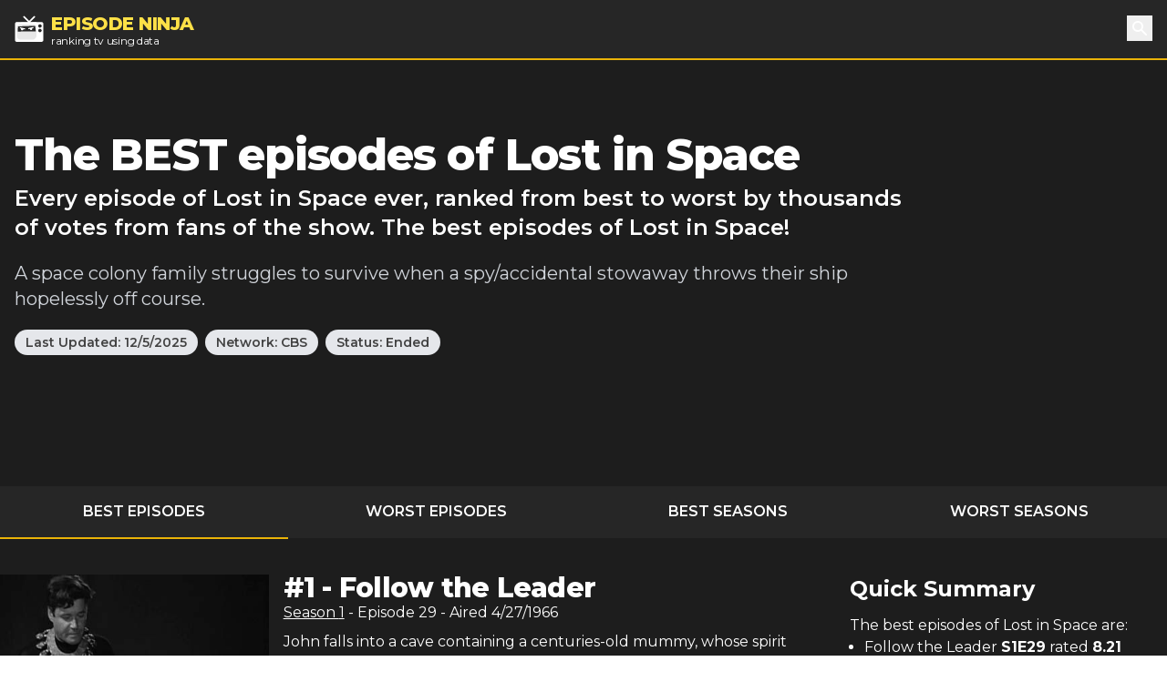

--- FILE ---
content_type: text/html; charset=utf-8
request_url: https://episode.ninja/series/lost-in-space
body_size: 11159
content:
<!DOCTYPE html><html lang="en"><head><title>The BEST episodes of Lost in Space | Episode Ninja</title><meta charSet="utf-8"/><meta name="viewport" content="initial-scale=1.0, width=device-width"/><meta name="description" content="Every episode of Lost in Space ever, ranked from best to worst by thousands of votes from fans of the show. The best episodes of Lost in Space!"/><meta name="og:title" content="The BEST episodes of Lost in Space"/><meta name="og:description" content="Every episode of Lost in Space ever, ranked from best to worst by thousands of votes from fans of the show. The best episodes of Lost in Space!"/><meta name="twitter:title" content="The BEST episodes of Lost in Space"/><meta name="twitter:site" content="@theepisodeninja"/><meta name="og:image" content="https://episode.ninja/api/og?title=The%20BEST%20episodes%20of%20Lost%20in%20Space"/><meta name="twitter:image" content=""/><meta name="twitter:card" content="summary_large_image"/><meta name="fo-verify" content="5dd3759a-536e-43d2-8ca1-0bfeee0cf2ad"/><link rel="preload" href="https://cdn.episode.ninja/file/episodeninja/103384.jpg" as="image" fetchpriority="high"/><meta name="next-head-count" content="13"/><script async="" src="https://www.googletagmanager.com/gtag/js?id=G-104SP4S1KF"></script><script>
            window.dataLayer = window.dataLayer || [];
            function gtag(){dataLayer.push(arguments);}
            gtag('js', new Date());
            gtag('config', 'G-104SP4S1KF', {
              page_path: window.location.pathname,
            });
          </script><link rel="preload" href="/_next/static/media/904be59b21bd51cb-s.p.woff2" as="font" type="font/woff2" crossorigin="anonymous" data-next-font="size-adjust"/><link rel="preload" href="/_next/static/css/418f17e018a3aa2c.css" as="style"/><link rel="stylesheet" href="/_next/static/css/418f17e018a3aa2c.css" data-n-g=""/><noscript data-n-css=""></noscript><script defer="" nomodule="" src="/_next/static/chunks/polyfills-42372ed130431b0a.js"></script><script src="/_next/static/chunks/webpack-0394cfaff2b5e9ba.js" defer=""></script><script src="/_next/static/chunks/framework-da2dd65caaea2677.js" defer=""></script><script src="/_next/static/chunks/main-d94dbc1d0f6a7c8a.js" defer=""></script><script src="/_next/static/chunks/pages/_app-e4121494dd5b9ccc.js" defer=""></script><script src="/_next/static/chunks/17-730d0faca4e34a0b.js" defer=""></script><script src="/_next/static/chunks/675-a017e9e2fa25fd0e.js" defer=""></script><script src="/_next/static/chunks/161-ecb69d555b493f1b.js" defer=""></script><script src="/_next/static/chunks/439-5eea4cf54a4c0d7d.js" defer=""></script><script src="/_next/static/chunks/pages/series/%5B...slug%5D-eb90bf0350c55863.js" defer=""></script><script src="/_next/static/SyKuHPH-iDTtSGltLaoZc/_buildManifest.js" defer=""></script><script src="/_next/static/SyKuHPH-iDTtSGltLaoZc/_ssgManifest.js" defer=""></script></head><body><div id="__next"><main class="__className_069ab3"><div class="bg-gray-800"><header><nav class="bg-gray-800 border-b-2 border-yellow-500"><div class="container px-4 mx-auto"><div class="flex items-center justify-between h-16"><div class="flex items-center"><a class="flex items-center flex-shrink-0 text-white mr-6" href="/"><img class="fill-current h-8 w-8 mr-2" src="/logo.svg" alt="Episode Ninja" width="32" height="32"/><div><div class="font-extrabold uppercase text-xl tracking-tight leading-tight text-yellow-300">Episode Ninja</div><small class="tracking-tight leading-none block text-xs">ranking tv using data</small></div></a></div><div class="relative"><button class="text-base text-white font-medium focus:outline-none p-1" id="headlessui-popover-button-undefined" type="button" aria-expanded="false"><svg xmlns="http://www.w3.org/2000/svg" viewBox="0 0 20 20" fill="currentColor" aria-hidden="true" class="h-5 w-5"><path fill-rule="evenodd" d="M8 4a4 4 0 100 8 4 4 0 000-8zM2 8a6 6 0 1110.89 3.476l4.817 4.817a1 1 0 01-1.414 1.414l-4.816-4.816A6 6 0 012 8z" clip-rule="evenodd"></path></svg><span class="sr-only">Search</span></button></div></div></div></nav></header><div class="relative bg-gray-900"><div class="max-w-screen-2xl mx-auto"><div class="relative z-10 pt-4 bg-gray-900 sm:pt-12 lg:w-full lg:pt-20 lg:pr-4"><div class="mx-auto max-w-screen-xl px-4 sm:text-center lg:text-left flex flex-col md:flex-row md:space-x-4"><div class=""><h1 class="text-2xl tracking-tight leading-6 md:leading-8 sm:leading-none font-extrabold sm:text-3xl md:text-4xl lg:text-5xl text-white mb-2">The BEST episodes of Lost in Space</h1><h2 class="text-md sm:text-lg md:text-xl lg:text-2xl leading-tight text-white font-semibold">Every episode of Lost in Space ever, ranked from best to worst by thousands of votes from fans of the show. The best episodes of Lost in Space!</h2><p class="my-3 leading-tight text-sm sm:text-base text-gray-300 sm:my-5 sm:text-lg sm:mx-auto md:text-xl lg:mx-0">A space colony family struggles to survive when a spy/accidental stowaway throws their ship hopelessly off course.</p><div class="mb-4"><span class="inline-block bg-gray-200 rounded-full px-3 py-1 text-xs md:text-sm font-semibold text-gray-700 mr-2 mb-2 md:mb-0">Last Updated:<!-- --> <!-- -->12/5/2025</span><a class="inline-block bg-gray-200 rounded-full px-3 py-1 text-xs md:text-sm font-semibold text-gray-700 mr-2" href="/networks/cbs">Network: <!-- -->CBS</a><span class="inline-block bg-gray-200 rounded-full px-3 py-1 text-xs md:text-sm font-semibold text-gray-700 mr-2 mb-2 md:mb-0">Status: <!-- -->Ended</span></div></div><div class="md:w-4/12 md:h-64"><div id="nitro-content-1-mobile" class="mobile-ad md:hidden"></div><div id="nitro-content-1" class="hidden md:block"></div></div></div><div class="container mx-auto h-20 md:h-32"></div></div></div></div><div class="bg-gray-800"><div class="container mx-auto"><ul class="flex text-center uppercase text-white font-semibold text-xs md:text-base"><li class="flex-1 -mb-px mr-1"><a class="block p-2 md:p-4 border-yellow-500 border-b-2" href="/series/lost-in-space">Best Episodes</a></li><li class="flex-1 -mb-px mr-1"><a class="block p-2 md:p-4 border-yellow-500 " href="/series/lost-in-space/worst-episodes">Worst Episodes</a></li><li class="flex-1 mr-1"><a class="block p-2 md:p-4 border-yellow-500 " href="/series/lost-in-space/best-seasons">Best Seasons</a></li><li class="flex-1 -mb-px mr-1"><a class="block p-2 md:p-4 border-yellow-500 " href="/series/lost-in-space/worst-seasons">Worst Seasons</a></li></ul></div></div><div class="bg-gray-900"><div class="container mx-auto pt-4 sm:pt-10"><div class="flex flex-wrap"><div class="w-full lg:flex-1"><div><div class="text-white mb-10 flex flex-wrap sm:-mx-2"><div class="w-full sm:w-1/2 md:w-1/3 sm:px-2"><div class="image-wrapper border-b-2 border-yellow-500 bg-gray-800"><img alt="Follow the Leader" fetchpriority="high" width="400" height="225" decoding="async" data-nimg="1" style="color:transparent;width:100%;height:auto" src="https://cdn.episode.ninja/file/episodeninja/103384.jpg"/></div><div class="bg-gray-800 px-4 md:px-2 py-2 mb-4 md:mb-0 text-lg font-bold leading-none flex content-between"><img src="/star.svg" alt="star" width="18" height="18" class="mr-1"/><div class="pr-2 mr-2 border-r">8.21</div><div class="flex-1">47<!-- --> votes</div><div class="-mr-2" style="display:flex"><button class="-my-2 px-2 bg-gray-200 text-gray-700 font-bold text-sm">Rate Now</button></div></div></div><div class="w-full sm:w-1/2 md:w-2/3 px-6 md:px-2"><h2 class="text-2xl tracking-tight leading-8 sm:leading-none font-extrabold sm:text-3xl mb-0">#<!-- -->1<!-- --> - <!-- -->Follow the Leader</h2><h3 class="text-md mb-2"><a class="underline" href="/series/lost-in-space/season-1">Season <!-- -->1</a> <!-- -->- Episode <!-- -->29<!-- --> - Aired<!-- --> <!-- -->4/27/1966</h3><p class="mb-8">John falls into a cave containing a centuries-old mummy, whose spirit possesses John’s body.</p><div class="mb-1">Directors:<!-- --> <a class="underline" href="/director/don-richardson">Don Richardson</a></div><div class="mb-1">Writer:<!-- --> <a class="underline" href="/writer/barney-slater">Barney Slater</a></div><span class="text-lg font-bold mr-2">Watch Now:</span><a href="https://www.amazon.com/dp/B002PYOLFY?tag=episodeninja-20&amp;linkCode=osi&amp;th=1&amp;psc=1" rel="noopener" class="text-black font-bold py-1 px-3 mr-2 rounded" style="background-color:#ff9900">Amazon</a></div></div></div><div><div class="text-white mb-10 flex flex-wrap sm:-mx-2"><div class="w-full sm:w-1/2 md:w-1/3 sm:px-2"><div class="image-wrapper border-b-2 border-yellow-500 bg-gray-800"><img alt="The Anti-Matter Man" loading="lazy" width="400" height="225" decoding="async" data-nimg="1" style="color:transparent;width:100%;height:auto" src="https://cdn.episode.ninja/file/episodeninja/103429.jpg"/></div><div class="bg-gray-800 px-4 md:px-2 py-2 mb-4 md:mb-0 text-lg font-bold leading-none flex content-between"><img src="/star.svg" alt="star" width="18" height="18" class="mr-1"/><div class="pr-2 mr-2 border-r">8.08</div><div class="flex-1">25<!-- --> votes</div><div class="-mr-2" style="display:flex"><button class="-my-2 px-2 bg-gray-200 text-gray-700 font-bold text-sm">Rate Now</button></div></div></div><div class="w-full sm:w-1/2 md:w-2/3 px-6 md:px-2"><h2 class="text-2xl tracking-tight leading-8 sm:leading-none font-extrabold sm:text-3xl mb-0">#<!-- -->2<!-- --> - <!-- -->The Anti-Matter Man</h2><h3 class="text-md mb-2"><a class="underline" href="/series/lost-in-space/season-3">Season <!-- -->3</a> <!-- -->- Episode <!-- -->15<!-- --> - Aired<!-- --> <!-- -->12/27/1967</h3><p class="mb-8">Will and the robot try to rescue the kidnapped Prof. Robinson in a macabre world of orange grass, polka-dotted leaves, and animated rocks.</p><div class="mb-1">Directors:<!-- --> <a class="underline" href="/director/sutton-roley">Sutton Roley</a></div><div class="mb-1">Writer:<!-- --> <a class="underline" href="/writer/barney-slater">Barney Slater</a>, <a class="underline" href="/writer/robert-hamner">Robert Hamner</a></div><span class="text-lg font-bold mr-2">Watch Now:</span><a href="https://www.amazon.com/dp/B002PYOLFY?tag=episodeninja-20&amp;linkCode=osi&amp;th=1&amp;psc=1" rel="noopener" class="text-black font-bold py-1 px-3 mr-2 rounded" style="background-color:#ff9900">Amazon</a></div></div></div><div><div class="text-white mb-10 flex flex-wrap sm:-mx-2"><div class="w-full sm:w-1/2 md:w-1/3 sm:px-2"><div class="image-wrapper border-b-2 border-yellow-500 bg-gray-800"><img alt="Wish Upon a Star" loading="lazy" width="400" height="225" decoding="async" data-nimg="1" style="color:transparent;width:100%;height:auto" src="https://cdn.episode.ninja/file/episodeninja/103366.jpg"/></div><div class="bg-gray-800 px-4 md:px-2 py-2 mb-4 md:mb-0 text-lg font-bold leading-none flex content-between"><img src="/star.svg" alt="star" width="18" height="18" class="mr-1"/><div class="pr-2 mr-2 border-r">8.00</div><div class="flex-1">68<!-- --> votes</div><div class="-mr-2" style="display:flex"><button class="-my-2 px-2 bg-gray-200 text-gray-700 font-bold text-sm">Rate Now</button></div></div></div><div class="w-full sm:w-1/2 md:w-2/3 px-6 md:px-2"><h2 class="text-2xl tracking-tight leading-8 sm:leading-none font-extrabold sm:text-3xl mb-0">#<!-- -->3<!-- --> - <!-- -->Wish Upon a Star</h2><h3 class="text-md mb-2"><a class="underline" href="/series/lost-in-space/season-1">Season <!-- -->1</a> <!-- -->- Episode <!-- -->11<!-- --> - Aired<!-- --> <!-- -->11/24/1965</h3><p class="mb-8">Will and Dr. Smith discover a device that transforms wishes into realities.</p><div class="mb-1">Directors:<!-- --> <a class="underline" href="/director/sutton-roley">Sutton Roley</a></div><div class="mb-1">Writer:<!-- --> <a class="underline" href="/writer/barney-slater">Barney Slater</a></div><span class="text-lg font-bold mr-2">Watch Now:</span><a href="https://www.amazon.com/dp/B002PYOLFY?tag=episodeninja-20&amp;linkCode=osi&amp;th=1&amp;psc=1" rel="noopener" class="text-black font-bold py-1 px-3 mr-2 rounded" style="background-color:#ff9900">Amazon</a></div></div></div><div><div class="text-white mb-10 flex flex-wrap sm:-mx-2"><div class="w-full sm:w-1/2 md:w-1/3 sm:px-2"><div class="image-wrapper border-b-2 border-yellow-500 bg-gray-800"><img alt="War of the Robots" loading="lazy" width="400" height="225" decoding="async" data-nimg="1" style="color:transparent;width:100%;height:auto" src="https://cdn.episode.ninja/file/episodeninja/103375.jpg"/></div><div class="bg-gray-800 px-4 md:px-2 py-2 mb-4 md:mb-0 text-lg font-bold leading-none flex content-between"><img src="/star.svg" alt="star" width="18" height="18" class="mr-1"/><div class="pr-2 mr-2 border-r">7.96</div><div class="flex-1">56<!-- --> votes</div><div class="-mr-2" style="display:flex"><button class="-my-2 px-2 bg-gray-200 text-gray-700 font-bold text-sm">Rate Now</button></div></div></div><div class="w-full sm:w-1/2 md:w-2/3 px-6 md:px-2"><h2 class="text-2xl tracking-tight leading-8 sm:leading-none font-extrabold sm:text-3xl mb-0">#<!-- -->4<!-- --> - <!-- -->War of the Robots</h2><h3 class="text-md mb-2"><a class="underline" href="/series/lost-in-space/season-1">Season <!-- -->1</a> <!-- -->- Episode <!-- -->20<!-- --> - Aired<!-- --> <!-- -->2/9/1966</h3><p class="mb-8">Will finds a rusted, more capable robot, but the Robinsons’ own robot warns him against rebuilding the device.</p><div class="mb-1">Directors:<!-- --> <a class="underline" href="/director/sobey-martin">Sobey Martin</a></div><div class="mb-1">Writer:<!-- --> <a class="underline" href="/writer/barney-slater">Barney Slater</a></div><span class="text-lg font-bold mr-2">Watch Now:</span><a href="https://www.amazon.com/dp/B002PYOLFY?tag=episodeninja-20&amp;linkCode=osi&amp;th=1&amp;psc=1" rel="noopener" class="text-black font-bold py-1 px-3 mr-2 rounded" style="background-color:#ff9900">Amazon</a></div></div><div class="pt-8 mb-12"><div id="nitro-content-2-mobile" class="mobile-ad md:hidden"></div><div id="nitro-content-2" class="hidden md:block"></div></div></div><div><div class="text-white mb-10 flex flex-wrap sm:-mx-2"><div class="w-full sm:w-1/2 md:w-1/3 sm:px-2"><div class="image-wrapper border-b-2 border-yellow-500 bg-gray-800"><img alt="The Challenge" loading="lazy" width="400" height="225" decoding="async" data-nimg="1" style="color:transparent;width:100%;height:auto" src="https://cdn.episode.ninja/file/episodeninja/103377.jpg"/></div><div class="bg-gray-800 px-4 md:px-2 py-2 mb-4 md:mb-0 text-lg font-bold leading-none flex content-between"><img src="/star.svg" alt="star" width="18" height="18" class="mr-1"/><div class="pr-2 mr-2 border-r">7.88</div><div class="flex-1">40<!-- --> votes</div><div class="-mr-2" style="display:flex"><button class="-my-2 px-2 bg-gray-200 text-gray-700 font-bold text-sm">Rate Now</button></div></div></div><div class="w-full sm:w-1/2 md:w-2/3 px-6 md:px-2"><h2 class="text-2xl tracking-tight leading-8 sm:leading-none font-extrabold sm:text-3xl mb-0">#<!-- -->5<!-- --> - <!-- -->The Challenge</h2><h3 class="text-md mb-2"><a class="underline" href="/series/lost-in-space/season-1">Season <!-- -->1</a> <!-- -->- Episode <!-- -->22<!-- --> - Aired<!-- --> <!-- -->3/2/1966</h3><p class="mb-8">The Robinsons encounter a militant boy who is determined to prove his superiority over the earthlings.</p><div class="mb-1">Directors:<!-- --> <a class="underline" href="/director/don-richardson">Don Richardson</a></div><div class="mb-1">Writer:<!-- --> <a class="underline" href="/writer/barney-slater">Barney Slater</a></div><span class="text-lg font-bold mr-2">Watch Now:</span><a href="https://www.amazon.com/dp/B002PYOLFY?tag=episodeninja-20&amp;linkCode=osi&amp;th=1&amp;psc=1" rel="noopener" class="text-black font-bold py-1 px-3 mr-2 rounded" style="background-color:#ff9900">Amazon</a></div></div></div><div><div class="text-white mb-10 flex flex-wrap sm:-mx-2"><div class="w-full sm:w-1/2 md:w-1/3 sm:px-2"><div class="image-wrapper border-b-2 border-yellow-500 bg-gray-800"><img alt="Return from Outer Space" loading="lazy" width="400" height="225" decoding="async" data-nimg="1" style="color:transparent;width:100%;height:auto" src="https://cdn.episode.ninja/file/episodeninja/103370.jpg"/></div><div class="bg-gray-800 px-4 md:px-2 py-2 mb-4 md:mb-0 text-lg font-bold leading-none flex content-between"><img src="/star.svg" alt="star" width="18" height="18" class="mr-1"/><div class="pr-2 mr-2 border-r">7.80</div><div class="flex-1">91<!-- --> votes</div><div class="-mr-2" style="display:flex"><button class="-my-2 px-2 bg-gray-200 text-gray-700 font-bold text-sm">Rate Now</button></div></div></div><div class="w-full sm:w-1/2 md:w-2/3 px-6 md:px-2"><h2 class="text-2xl tracking-tight leading-8 sm:leading-none font-extrabold sm:text-3xl mb-0">#<!-- -->6<!-- --> - <!-- -->Return from Outer Space</h2><h3 class="text-md mb-2"><a class="underline" href="/series/lost-in-space/season-1">Season <!-- -->1</a> <!-- -->- Episode <!-- -->15<!-- --> - Aired<!-- --> <!-- -->12/29/1965</h3><p class="mb-8">Will disobeys John’s orders to stay away from the matter-transfer unit and is transported back to Earth.</p><div class="mb-1">Directors:<!-- --> <a class="underline" href="/director/nathan-juran">Nathan Juran</a></div><div class="mb-1">Writer:<!-- --> <a class="underline" href="/writer/peter-packer">Peter Packer</a></div><span class="text-lg font-bold mr-2">Watch Now:</span><a href="https://www.amazon.com/dp/B002PYOLFY?tag=episodeninja-20&amp;linkCode=osi&amp;th=1&amp;psc=1" rel="noopener" class="text-black font-bold py-1 px-3 mr-2 rounded" style="background-color:#ff9900">Amazon</a></div></div></div><div><div class="text-white mb-10 flex flex-wrap sm:-mx-2"><div class="w-full sm:w-1/2 md:w-1/3 sm:px-2"><div class="image-wrapper border-b-2 border-yellow-500 bg-gray-800"><img alt="The Keeper (1)" loading="lazy" width="400" height="225" decoding="async" data-nimg="1" style="color:transparent;width:100%;height:auto" src="https://cdn.episode.ninja/file/episodeninja/103371.jpg"/></div><div class="bg-gray-800 px-4 md:px-2 py-2 mb-4 md:mb-0 text-lg font-bold leading-none flex content-between"><img src="/star.svg" alt="star" width="18" height="18" class="mr-1"/><div class="pr-2 mr-2 border-r">7.78</div><div class="flex-1">58<!-- --> votes</div><div class="-mr-2" style="display:flex"><button class="-my-2 px-2 bg-gray-200 text-gray-700 font-bold text-sm">Rate Now</button></div></div></div><div class="w-full sm:w-1/2 md:w-2/3 px-6 md:px-2"><h2 class="text-2xl tracking-tight leading-8 sm:leading-none font-extrabold sm:text-3xl mb-0">#<!-- -->7<!-- --> - <!-- -->The Keeper (1)</h2><h3 class="text-md mb-2"><a class="underline" href="/series/lost-in-space/season-1">Season <!-- -->1</a> <!-- -->- Episode <!-- -->16<!-- --> - Aired<!-- --> <!-- -->1/12/1966</h3><p class="mb-8">The castaways’ planet is visited by a being traveling the universe to collect creatures—two of every kind.</p><div class="mb-1">Directors:<!-- --> <a class="underline" href="/director/harry-harris">Harry Harris</a></div><div class="mb-1">Writer:<!-- --> <a class="underline" href="/writer/barney-slater">Barney Slater</a></div><span class="text-lg font-bold mr-2">Watch Now:</span><a href="https://www.amazon.com/dp/B002PYOLFY?tag=episodeninja-20&amp;linkCode=osi&amp;th=1&amp;psc=1" rel="noopener" class="text-black font-bold py-1 px-3 mr-2 rounded" style="background-color:#ff9900">Amazon</a></div></div></div><div><div class="text-white mb-10 flex flex-wrap sm:-mx-2"><div class="w-full sm:w-1/2 md:w-1/3 sm:px-2"><div class="image-wrapper border-b-2 border-yellow-500 bg-gray-800"><img alt="The Sky is Falling" loading="lazy" width="400" height="225" decoding="async" data-nimg="1" style="color:transparent;width:100%;height:auto" src="https://cdn.episode.ninja/file/episodeninja/103365.jpg"/></div><div class="bg-gray-800 px-4 md:px-2 py-2 mb-4 md:mb-0 text-lg font-bold leading-none flex content-between"><img src="/star.svg" alt="star" width="18" height="18" class="mr-1"/><div class="pr-2 mr-2 border-r">7.77</div><div class="flex-1">84<!-- --> votes</div><div class="-mr-2" style="display:flex"><button class="-my-2 px-2 bg-gray-200 text-gray-700 font-bold text-sm">Rate Now</button></div></div></div><div class="w-full sm:w-1/2 md:w-2/3 px-6 md:px-2"><h2 class="text-2xl tracking-tight leading-8 sm:leading-none font-extrabold sm:text-3xl mb-0">#<!-- -->8<!-- --> - <!-- -->The Sky is Falling</h2><h3 class="text-md mb-2"><a class="underline" href="/series/lost-in-space/season-1">Season <!-- -->1</a> <!-- -->- Episode <!-- -->10<!-- --> - Aired<!-- --> <!-- -->11/17/1965</h3><p class="mb-8">The Robinsons encounter a family of crablike visitors who are far from friendly.</p><div class="mb-1">Directors:<!-- --> <a class="underline" href="/director/sutton-roley">Sutton Roley</a></div><div class="mb-1">Writer:<!-- --> <a class="underline" href="/writer/barney-slater">Barney Slater</a>, <a class="underline" href="/writer/herman-groves">Herman Groves</a></div><span class="text-lg font-bold mr-2">Watch Now:</span><a href="https://www.amazon.com/dp/B002PYOLFY?tag=episodeninja-20&amp;linkCode=osi&amp;th=1&amp;psc=1" rel="noopener" class="text-black font-bold py-1 px-3 mr-2 rounded" style="background-color:#ff9900">Amazon</a></div></div><div class="pt-8 mb-12"><div id="nitro-content-3-mobile" class="mobile-ad md:hidden"></div><div id="nitro-content-3" class="hidden md:block"></div></div></div><div><div class="text-white mb-10 flex flex-wrap sm:-mx-2"><div class="w-full sm:w-1/2 md:w-1/3 sm:px-2"><div class="image-wrapper border-b-2 border-yellow-500 bg-gray-800"><img alt="My Friend, Mr. Nobody" loading="lazy" width="400" height="225" decoding="async" data-nimg="1" style="color:transparent;width:100%;height:auto" src="https://cdn.episode.ninja/file/episodeninja/103362.jpg"/></div><div class="bg-gray-800 px-4 md:px-2 py-2 mb-4 md:mb-0 text-lg font-bold leading-none flex content-between"><img src="/star.svg" alt="star" width="18" height="18" class="mr-1"/><div class="pr-2 mr-2 border-r">7.73</div><div class="flex-1">89<!-- --> votes</div><div class="-mr-2" style="display:flex"><button class="-my-2 px-2 bg-gray-200 text-gray-700 font-bold text-sm">Rate Now</button></div></div></div><div class="w-full sm:w-1/2 md:w-2/3 px-6 md:px-2"><h2 class="text-2xl tracking-tight leading-8 sm:leading-none font-extrabold sm:text-3xl mb-0">#<!-- -->9<!-- --> - <!-- -->My Friend, Mr. Nobody</h2><h3 class="text-md mb-2"><a class="underline" href="/series/lost-in-space/season-1">Season <!-- -->1</a> <!-- -->- Episode <!-- -->7<!-- --> - Aired<!-- --> <!-- -->10/27/1965</h3><p class="mb-8">Penny discovers a deep cave inhabited by an invisible but seemingly friendly voice.</p><div class="mb-1">Directors:<!-- --> <a class="underline" href="/director/paul-stanley">Paul Stanley</a></div><div class="mb-1">Writer:<!-- --> <a class="underline" href="/writer/jackson-gillis">Jackson Gillis</a></div><span class="text-lg font-bold mr-2">Watch Now:</span><a href="https://www.amazon.com/dp/B002PYOLFY?tag=episodeninja-20&amp;linkCode=osi&amp;th=1&amp;psc=1" rel="noopener" class="text-black font-bold py-1 px-3 mr-2 rounded" style="background-color:#ff9900">Amazon</a></div></div></div><div><div class="text-white mb-10 flex flex-wrap sm:-mx-2"><div class="w-full sm:w-1/2 md:w-1/3 sm:px-2"><div class="image-wrapper border-b-2 border-yellow-500 bg-gray-800"><img alt="Space Creature" loading="lazy" width="400" height="225" decoding="async" data-nimg="1" style="color:transparent;width:100%;height:auto" src="https://cdn.episode.ninja/file/episodeninja/103424.jpg"/></div><div class="bg-gray-800 px-4 md:px-2 py-2 mb-4 md:mb-0 text-lg font-bold leading-none flex content-between"><img src="/star.svg" alt="star" width="18" height="18" class="mr-1"/><div class="pr-2 mr-2 border-r">7.70</div><div class="flex-1">33<!-- --> votes</div><div class="-mr-2" style="display:flex"><button class="-my-2 px-2 bg-gray-200 text-gray-700 font-bold text-sm">Rate Now</button></div></div></div><div class="w-full sm:w-1/2 md:w-2/3 px-6 md:px-2"><h2 class="text-2xl tracking-tight leading-8 sm:leading-none font-extrabold sm:text-3xl mb-0">#<!-- -->10<!-- --> - <!-- -->Space Creature</h2><h3 class="text-md mb-2"><a class="underline" href="/series/lost-in-space/season-3">Season <!-- -->3</a> <!-- -->- Episode <!-- -->10<!-- --> - Aired<!-- --> <!-- -->11/15/1967</h3><p class="mb-8">A blue mist causes the travelers to disappear one by one until only Will is left.</p><div class="mb-1">Directors:<!-- --> <a class="underline" href="/director/sobey-martin">Sobey Martin</a></div><div class="mb-1">Writer:<!-- --> <a class="underline" href="/writer/william-welch">William Welch</a></div><span class="text-lg font-bold mr-2">Watch Now:</span><a href="https://www.amazon.com/dp/B002PYOLFY?tag=episodeninja-20&amp;linkCode=osi&amp;th=1&amp;psc=1" rel="noopener" class="text-black font-bold py-1 px-3 mr-2 rounded" style="background-color:#ff9900">Amazon</a></div></div></div><div><div class="text-white mb-10 flex flex-wrap sm:-mx-2"><div class="w-full sm:w-1/2 md:w-1/3 sm:px-2"><div class="image-wrapper border-b-2 border-yellow-500 bg-gray-800"><img alt="Invaders from the Fifth Dimension" loading="lazy" width="400" height="225" decoding="async" data-nimg="1" style="color:transparent;width:100%;height:auto" src="https://cdn.episode.ninja/file/episodeninja/103363.jpg"/></div><div class="bg-gray-800 px-4 md:px-2 py-2 mb-4 md:mb-0 text-lg font-bold leading-none flex content-between"><img src="/star.svg" alt="star" width="18" height="18" class="mr-1"/><div class="pr-2 mr-2 border-r">7.69</div><div class="flex-1">88<!-- --> votes</div><div class="-mr-2" style="display:flex"><button class="-my-2 px-2 bg-gray-200 text-gray-700 font-bold text-sm">Rate Now</button></div></div></div><div class="w-full sm:w-1/2 md:w-2/3 px-6 md:px-2"><h2 class="text-2xl tracking-tight leading-8 sm:leading-none font-extrabold sm:text-3xl mb-0">#<!-- -->11<!-- --> - <!-- -->Invaders from the Fifth Dimension</h2><h3 class="text-md mb-2"><a class="underline" href="/series/lost-in-space/season-1">Season <!-- -->1</a> <!-- -->- Episode <!-- -->8<!-- --> - Aired<!-- --> <!-- -->11/3/1965</h3><p class="mb-8">The travelers are menaced by glowing creatures who are looking for a humanoid brain.</p><div class="mb-1">Directors:<!-- --> <a class="underline" href="/director/leonard-j.-horn">Leonard J. Horn</a></div><div class="mb-1">Writer:<!-- --> <a class="underline" href="/writer/shimon-wincelberg">Shimon Wincelberg</a></div><span class="text-lg font-bold mr-2">Watch Now:</span><a href="https://www.amazon.com/dp/B002PYOLFY?tag=episodeninja-20&amp;linkCode=osi&amp;th=1&amp;psc=1" rel="noopener" class="text-black font-bold py-1 px-3 mr-2 rounded" style="background-color:#ff9900">Amazon</a></div></div></div><div><div class="text-white mb-10 flex flex-wrap sm:-mx-2"><div class="w-full sm:w-1/2 md:w-1/3 sm:px-2"><div class="image-wrapper border-b-2 border-yellow-500 bg-gray-800"><img alt="The Hungry Sea" loading="lazy" width="400" height="225" decoding="async" data-nimg="1" style="color:transparent;width:100%;height:auto" src="https://cdn.episode.ninja/file/episodeninja/103360.jpg"/></div><div class="bg-gray-800 px-4 md:px-2 py-2 mb-4 md:mb-0 text-lg font-bold leading-none flex content-between"><img src="/star.svg" alt="star" width="18" height="18" class="mr-1"/><div class="pr-2 mr-2 border-r">7.68</div><div class="flex-1">110<!-- --> votes</div><div class="-mr-2" style="display:flex"><button class="-my-2 px-2 bg-gray-200 text-gray-700 font-bold text-sm">Rate Now</button></div></div></div><div class="w-full sm:w-1/2 md:w-2/3 px-6 md:px-2"><h2 class="text-2xl tracking-tight leading-8 sm:leading-none font-extrabold sm:text-3xl mb-0">#<!-- -->12<!-- --> - <!-- -->The Hungry Sea</h2><h3 class="text-md mb-2"><a class="underline" href="/series/lost-in-space/season-1">Season <!-- -->1</a> <!-- -->- Episode <!-- -->5<!-- --> - Aired<!-- --> <!-- -->10/13/1965</h3><p class="mb-8">An earthquake threatens to seal the cave where Don, Judy, Will, and Penny are trapped.</p><div class="mb-1">Writer:<!-- --> <a class="underline" href="/writer/william-welch">William Welch</a></div><span class="text-lg font-bold mr-2">Watch Now:</span><a href="https://www.amazon.com/dp/B002PYOLFY?tag=episodeninja-20&amp;linkCode=osi&amp;th=1&amp;psc=1" rel="noopener" class="text-black font-bold py-1 px-3 mr-2 rounded" style="background-color:#ff9900">Amazon</a></div></div><div class="pt-8 mb-12"><div id="nitro-content-4-mobile" class="mobile-ad md:hidden"></div><div id="nitro-content-4" class="hidden md:block"></div></div></div><div><div class="text-white mb-10 flex flex-wrap sm:-mx-2"><div class="w-full sm:w-1/2 md:w-1/3 sm:px-2"><div class="image-wrapper border-b-2 border-yellow-500 bg-gray-800"><img alt="The Keeper (2)" loading="lazy" width="400" height="225" decoding="async" data-nimg="1" style="color:transparent;width:100%;height:auto" src="https://cdn.episode.ninja/file/episodeninja/103372.jpg"/></div><div class="bg-gray-800 px-4 md:px-2 py-2 mb-4 md:mb-0 text-lg font-bold leading-none flex content-between"><img src="/star.svg" alt="star" width="18" height="18" class="mr-1"/><div class="pr-2 mr-2 border-r">7.63</div><div class="flex-1">46<!-- --> votes</div><div class="-mr-2" style="display:flex"><button class="-my-2 px-2 bg-gray-200 text-gray-700 font-bold text-sm">Rate Now</button></div></div></div><div class="w-full sm:w-1/2 md:w-2/3 px-6 md:px-2"><h2 class="text-2xl tracking-tight leading-8 sm:leading-none font-extrabold sm:text-3xl mb-0">#<!-- -->13<!-- --> - <!-- -->The Keeper (2)</h2><h3 class="text-md mb-2"><a class="underline" href="/series/lost-in-space/season-1">Season <!-- -->1</a> <!-- -->- Episode <!-- -->17<!-- --> - Aired<!-- --> <!-- -->1/19/1966</h3><p class="mb-8">The Robinsons must turn Penny and Will over or face death.</p><div class="mb-1">Directors:<!-- --> <a class="underline" href="/director/harry-harris">Harry Harris</a></div><div class="mb-1">Writer:<!-- --> <a class="underline" href="/writer/barney-slater">Barney Slater</a></div><span class="text-lg font-bold mr-2">Watch Now:</span><a href="https://www.amazon.com/dp/B002PYOLFY?tag=episodeninja-20&amp;linkCode=osi&amp;th=1&amp;psc=1" rel="noopener" class="text-black font-bold py-1 px-3 mr-2 rounded" style="background-color:#ff9900">Amazon</a></div></div></div><div><div class="text-white mb-10 flex flex-wrap sm:-mx-2"><div class="w-full sm:w-1/2 md:w-1/3 sm:px-2"><div class="image-wrapper border-b-2 border-yellow-500 bg-gray-800"><img alt="Ghost in Space" loading="lazy" width="400" height="225" decoding="async" data-nimg="1" style="color:transparent;width:100%;height:auto" src="https://cdn.episode.ninja/file/episodeninja/103374.jpg"/></div><div class="bg-gray-800 px-4 md:px-2 py-2 mb-4 md:mb-0 text-lg font-bold leading-none flex content-between"><img src="/star.svg" alt="star" width="18" height="18" class="mr-1"/><div class="pr-2 mr-2 border-r">7.59</div><div class="flex-1">44<!-- --> votes</div><div class="-mr-2" style="display:flex"><button class="-my-2 px-2 bg-gray-200 text-gray-700 font-bold text-sm">Rate Now</button></div></div></div><div class="w-full sm:w-1/2 md:w-2/3 px-6 md:px-2"><h2 class="text-2xl tracking-tight leading-8 sm:leading-none font-extrabold sm:text-3xl mb-0">#<!-- -->14<!-- --> - <!-- -->Ghost in Space</h2><h3 class="text-md mb-2"><a class="underline" href="/series/lost-in-space/season-1">Season <!-- -->1</a> <!-- -->- Episode <!-- -->19<!-- --> - Aired<!-- --> <!-- -->2/2/1966</h3><p class="mb-8">Smith sets off an explosion in a bog, arousing an invisible, indestructible, and irresistible, creature.</p><div class="mb-1">Directors:<!-- --> <a class="underline" href="/director/sobey-martin">Sobey Martin</a></div><div class="mb-1">Writer:<!-- --> <a class="underline" href="/writer/barney-slater">Barney Slater</a></div><span class="text-lg font-bold mr-2">Watch Now:</span><a href="https://www.amazon.com/dp/B002PYOLFY?tag=episodeninja-20&amp;linkCode=osi&amp;th=1&amp;psc=1" rel="noopener" class="text-black font-bold py-1 px-3 mr-2 rounded" style="background-color:#ff9900">Amazon</a></div></div></div><div><div class="text-white mb-10 flex flex-wrap sm:-mx-2"><div class="w-full sm:w-1/2 md:w-1/3 sm:px-2"><div class="image-wrapper border-b-2 border-yellow-500 bg-gray-800"><img alt="The Oasis" loading="lazy" width="400" height="225" decoding="async" data-nimg="1" style="color:transparent;width:100%;height:auto" src="https://cdn.episode.ninja/file/episodeninja/103364.jpg"/></div><div class="bg-gray-800 px-4 md:px-2 py-2 mb-4 md:mb-0 text-lg font-bold leading-none flex content-between"><img src="/star.svg" alt="star" width="18" height="18" class="mr-1"/><div class="pr-2 mr-2 border-r">7.58</div><div class="flex-1">92<!-- --> votes</div><div class="-mr-2" style="display:flex"><button class="-my-2 px-2 bg-gray-200 text-gray-700 font-bold text-sm">Rate Now</button></div></div></div><div class="w-full sm:w-1/2 md:w-2/3 px-6 md:px-2"><h2 class="text-2xl tracking-tight leading-8 sm:leading-none font-extrabold sm:text-3xl mb-0">#<!-- -->15<!-- --> - <!-- -->The Oasis</h2><h3 class="text-md mb-2"><a class="underline" href="/series/lost-in-space/season-1">Season <!-- -->1</a> <!-- -->- Episode <!-- -->9<!-- --> - Aired<!-- --> <!-- -->11/10/1965</h3><p class="mb-8">The Robinsons face dangers on strange terrain, where water is running low and the heat is getting more intense.</p><div class="mb-1">Writer:<!-- --> <a class="underline" href="/writer/peter-packer">Peter Packer</a></div><span class="text-lg font-bold mr-2">Watch Now:</span><a href="https://www.amazon.com/dp/B002PYOLFY?tag=episodeninja-20&amp;linkCode=osi&amp;th=1&amp;psc=1" rel="noopener" class="text-black font-bold py-1 px-3 mr-2 rounded" style="background-color:#ff9900">Amazon</a></div></div></div><div><div class="text-white mb-10 flex flex-wrap sm:-mx-2"><div class="w-full sm:w-1/2 md:w-1/3 sm:px-2"><div class="image-wrapper border-b-2 border-yellow-500 bg-gray-800"><img alt="The Golden Man" loading="lazy" width="400" height="225" decoding="async" data-nimg="1" style="color:transparent;width:100%;height:auto" src="https://cdn.episode.ninja/file/episodeninja/103399.jpg"/></div><div class="bg-gray-800 px-4 md:px-2 py-2 mb-4 md:mb-0 text-lg font-bold leading-none flex content-between"><img src="/star.svg" alt="star" width="18" height="18" class="mr-1"/><div class="pr-2 mr-2 border-r">7.57</div><div class="flex-1">35<!-- --> votes</div><div class="-mr-2" style="display:flex"><button class="-my-2 px-2 bg-gray-200 text-gray-700 font-bold text-sm">Rate Now</button></div></div></div><div class="w-full sm:w-1/2 md:w-2/3 px-6 md:px-2"><h2 class="text-2xl tracking-tight leading-8 sm:leading-none font-extrabold sm:text-3xl mb-0">#<!-- -->16<!-- --> - <!-- -->The Golden Man</h2><h3 class="text-md mb-2"><a class="underline" href="/series/lost-in-space/season-2">Season <!-- -->2</a> <!-- -->- Episode <!-- -->15<!-- --> - Aired<!-- --> <!-- -->12/28/1966</h3><p class="mb-8">The Robinson women and Dr Smith become involved in a war between the leaders of two alien civilizations.</p><div class="mb-1">Directors:<!-- --> <a class="underline" href="/director/don-richardson">Don Richardson</a></div><div class="mb-1">Writer:<!-- --> <a class="underline" href="/writer/barney-slater">Barney Slater</a></div><span class="text-lg font-bold mr-2">Watch Now:</span><a href="https://www.amazon.com/dp/B002PYOLFY?tag=episodeninja-20&amp;linkCode=osi&amp;th=1&amp;psc=1" rel="noopener" class="text-black font-bold py-1 px-3 mr-2 rounded" style="background-color:#ff9900">Amazon</a></div></div><div class="pt-8 mb-12"><div id="nitro-content-5-mobile" class="mobile-ad md:hidden"></div><div id="nitro-content-5" class="hidden md:block"></div></div></div><div><div class="text-white mb-10 flex flex-wrap sm:-mx-2"><div class="w-full sm:w-1/2 md:w-1/3 sm:px-2"><div class="image-wrapper border-b-2 border-yellow-500 bg-gray-800"><img alt="Target Earth" loading="lazy" width="400" height="225" decoding="async" data-nimg="1" style="color:transparent;width:100%;height:auto" src="https://cdn.episode.ninja/file/episodeninja/103430.jpg"/></div><div class="bg-gray-800 px-4 md:px-2 py-2 mb-4 md:mb-0 text-lg font-bold leading-none flex content-between"><img src="/star.svg" alt="star" width="18" height="18" class="mr-1"/><div class="pr-2 mr-2 border-r">7.56</div><div class="flex-1">36<!-- --> votes</div><div class="-mr-2" style="display:flex"><button class="-my-2 px-2 bg-gray-200 text-gray-700 font-bold text-sm">Rate Now</button></div></div></div><div class="w-full sm:w-1/2 md:w-2/3 px-6 md:px-2"><h2 class="text-2xl tracking-tight leading-8 sm:leading-none font-extrabold sm:text-3xl mb-0">#<!-- -->17<!-- --> - <!-- -->Target Earth</h2><h3 class="text-md mb-2"><a class="underline" href="/series/lost-in-space/season-3">Season <!-- -->3</a> <!-- -->- Episode <!-- -->16<!-- --> - Aired<!-- --> <!-- -->1/3/1968</h3><p class="mb-8">Will tries to brew dissension among shapeless aliens who plan to conquer Earth.</p><div class="mb-1">Directors:<!-- --> <a class="underline" href="/director/nathan-juran">Nathan Juran</a></div><div class="mb-1">Writer:<!-- --> <a class="underline" href="/writer/peter-packer">Peter Packer</a></div><span class="text-lg font-bold mr-2">Watch Now:</span><a href="https://www.amazon.com/dp/B002PYOLFY?tag=episodeninja-20&amp;linkCode=osi&amp;th=1&amp;psc=1" rel="noopener" class="text-black font-bold py-1 px-3 mr-2 rounded" style="background-color:#ff9900">Amazon</a></div></div></div><div><div class="text-white mb-10 flex flex-wrap sm:-mx-2"><div class="w-full sm:w-1/2 md:w-1/3 sm:px-2"><div class="image-wrapper border-b-2 border-yellow-500 bg-gray-800"><img alt="Blast Off into Space" loading="lazy" width="400" height="225" decoding="async" data-nimg="1" style="color:transparent;width:100%;height:auto" src="https://cdn.episode.ninja/file/episodeninja/103385.jpg"/></div><div class="bg-gray-800 px-4 md:px-2 py-2 mb-4 md:mb-0 text-lg font-bold leading-none flex content-between"><img src="/star.svg" alt="star" width="18" height="18" class="mr-1"/><div class="pr-2 mr-2 border-r">7.53</div><div class="flex-1">116<!-- --> votes</div><div class="-mr-2" style="display:flex"><button class="-my-2 px-2 bg-gray-200 text-gray-700 font-bold text-sm">Rate Now</button></div></div></div><div class="w-full sm:w-1/2 md:w-2/3 px-6 md:px-2"><h2 class="text-2xl tracking-tight leading-8 sm:leading-none font-extrabold sm:text-3xl mb-0">#<!-- -->18<!-- --> - <!-- -->Blast Off into Space</h2><h3 class="text-md mb-2"><a class="underline" href="/series/lost-in-space/season-2">Season <!-- -->2</a> <!-- -->- Episode <!-- -->1<!-- --> - Aired<!-- --> <!-- -->9/16/1966</h3><p class="mb-8">Dr Smith and Will befriend an old miner named Nerim.  After a series of earthquakes indicates that the planet is breaking up, Dr Smith tries to convince them that it is merely the effects of mining, and no harm will come to the planet.  John informs him that he is wrong and that the Robinson family will be departing within the day.  It is a race against time to escape the crumbling planet.</p><div class="mb-1">Directors:<!-- --> <a class="underline" href="/director/nathan-juran">Nathan Juran</a></div><div class="mb-1">Writer:<!-- --> <a class="underline" href="/writer/peter-packer">Peter Packer</a></div><span class="text-lg font-bold mr-2">Watch Now:</span><a href="https://www.amazon.com/dp/B002PYOLFY?tag=episodeninja-20&amp;linkCode=osi&amp;th=1&amp;psc=1" rel="noopener" class="text-black font-bold py-1 px-3 mr-2 rounded" style="background-color:#ff9900">Amazon</a></div></div></div><div><div class="text-white mb-10 flex flex-wrap sm:-mx-2"><div class="w-full sm:w-1/2 md:w-1/3 sm:px-2"><div class="image-wrapper border-b-2 border-yellow-500 bg-gray-800"><img alt="The Magic Mirror" loading="lazy" width="400" height="225" decoding="async" data-nimg="1" style="color:transparent;width:100%;height:auto" src="https://cdn.episode.ninja/file/episodeninja/103376.jpg"/></div><div class="bg-gray-800 px-4 md:px-2 py-2 mb-4 md:mb-0 text-lg font-bold leading-none flex content-between"><img src="/star.svg" alt="star" width="18" height="18" class="mr-1"/><div class="pr-2 mr-2 border-r">7.52</div><div class="flex-1">42<!-- --> votes</div><div class="-mr-2" style="display:flex"><button class="-my-2 px-2 bg-gray-200 text-gray-700 font-bold text-sm">Rate Now</button></div></div></div><div class="w-full sm:w-1/2 md:w-2/3 px-6 md:px-2"><h2 class="text-2xl tracking-tight leading-8 sm:leading-none font-extrabold sm:text-3xl mb-0">#<!-- -->19<!-- --> - <!-- -->The Magic Mirror</h2><h3 class="text-md mb-2"><a class="underline" href="/series/lost-in-space/season-1">Season <!-- -->1</a> <!-- -->- Episode <!-- -->21<!-- --> - Aired<!-- --> <!-- -->2/16/1966</h3><p class="mb-8">Penny discovers an extraordinary mirror which reflects a world that does not exist.</p><div class="mb-1">Directors:<!-- --> <a class="underline" href="/director/nathan-juran">Nathan Juran</a></div><div class="mb-1">Writer:<!-- --> <a class="underline" href="/writer/jackson-gillis">Jackson Gillis</a></div><span class="text-lg font-bold mr-2">Watch Now:</span><a href="https://www.amazon.com/dp/B002PYOLFY?tag=episodeninja-20&amp;linkCode=osi&amp;th=1&amp;psc=1" rel="noopener" class="text-black font-bold py-1 px-3 mr-2 rounded" style="background-color:#ff9900">Amazon</a></div></div></div><div><div class="text-white mb-10 flex flex-wrap sm:-mx-2"><div class="w-full sm:w-1/2 md:w-1/3 sm:px-2"><div class="image-wrapper border-b-2 border-yellow-500 bg-gray-800"><img alt="The Sky Pirate" loading="lazy" width="400" height="225" decoding="async" data-nimg="1" style="color:transparent;width:100%;height:auto" src="https://cdn.episode.ninja/file/episodeninja/103373.jpg"/></div><div class="bg-gray-800 px-4 md:px-2 py-2 mb-4 md:mb-0 text-lg font-bold leading-none flex content-between"><img src="/star.svg" alt="star" width="18" height="18" class="mr-1"/><div class="pr-2 mr-2 border-r">7.46</div><div class="flex-1">37<!-- --> votes</div><div class="-mr-2" style="display:flex"><button class="-my-2 px-2 bg-gray-200 text-gray-700 font-bold text-sm">Rate Now</button></div></div></div><div class="w-full sm:w-1/2 md:w-2/3 px-6 md:px-2"><h2 class="text-2xl tracking-tight leading-8 sm:leading-none font-extrabold sm:text-3xl mb-0">#<!-- -->20<!-- --> - <!-- -->The Sky Pirate</h2><h3 class="text-md mb-2"><a class="underline" href="/series/lost-in-space/season-1">Season <!-- -->1</a> <!-- -->- Episode <!-- -->18<!-- --> - Aired<!-- --> <!-- -->1/26/1966</h3><p class="mb-8">The Robinsons meet a space traveling Earth man, Alonzo P. Tucker, who was abducted by aliens in 1876.</p><div class="mb-1">Directors:<!-- --> <a class="underline" href="/director/sobey-martin">Sobey Martin</a></div><div class="mb-1">Writer:<!-- --> <a class="underline" href="/writer/carey-wilber">Carey Wilber</a></div><span class="text-lg font-bold mr-2">Watch Now:</span><a href="https://www.amazon.com/dp/B002PYOLFY?tag=episodeninja-20&amp;linkCode=osi&amp;th=1&amp;psc=1" rel="noopener" class="text-black font-bold py-1 px-3 mr-2 rounded" style="background-color:#ff9900">Amazon</a></div></div><div class="pt-8 mb-12"><div id="nitro-content-6-mobile" class="mobile-ad md:hidden"></div><div id="nitro-content-6" class="hidden md:block"></div></div></div><div><div class="text-white mb-10 flex flex-wrap sm:-mx-2"><div class="w-full sm:w-1/2 md:w-1/3 sm:px-2"><div class="image-wrapper border-b-2 border-yellow-500 bg-gray-800"><img alt="Visit to a Hostile Planet" loading="lazy" width="400" height="225" decoding="async" data-nimg="1" style="color:transparent;width:100%;height:auto" src="https://cdn.episode.ninja/file/episodeninja/103416.jpg"/></div><div class="bg-gray-800 px-4 md:px-2 py-2 mb-4 md:mb-0 text-lg font-bold leading-none flex content-between"><img src="/star.svg" alt="star" width="18" height="18" class="mr-1"/><div class="pr-2 mr-2 border-r">7.44</div><div class="flex-1">43<!-- --> votes</div><div class="-mr-2" style="display:flex"><button class="-my-2 px-2 bg-gray-200 text-gray-700 font-bold text-sm">Rate Now</button></div></div></div><div class="w-full sm:w-1/2 md:w-2/3 px-6 md:px-2"><h2 class="text-2xl tracking-tight leading-8 sm:leading-none font-extrabold sm:text-3xl mb-0">#<!-- -->21<!-- --> - <!-- -->Visit to a Hostile Planet</h2><h3 class="text-md mb-2"><a class="underline" href="/series/lost-in-space/season-3">Season <!-- -->3</a> <!-- -->- Episode <!-- -->2<!-- --> - Aired<!-- --> <!-- -->9/13/1967</h3><p class="mb-8">A time warp transports the travelers to a hostile planet – Earth as it was in 1947.</p><div class="mb-1">Directors:<!-- --> <a class="underline" href="/director/sobey-martin">Sobey Martin</a></div><div class="mb-1">Writer:<!-- --> <a class="underline" href="/writer/peter-packer">Peter Packer</a></div><span class="text-lg font-bold mr-2">Watch Now:</span><a href="https://www.amazon.com/dp/B002PYOLFY?tag=episodeninja-20&amp;linkCode=osi&amp;th=1&amp;psc=1" rel="noopener" class="text-black font-bold py-1 px-3 mr-2 rounded" style="background-color:#ff9900">Amazon</a></div></div></div><div><div class="text-white mb-10 flex flex-wrap sm:-mx-2"><div class="w-full sm:w-1/2 md:w-1/3 sm:px-2"><div class="image-wrapper border-b-2 border-yellow-500 bg-gray-800"><img alt="One of Our Dogs is Missing" loading="lazy" width="400" height="225" decoding="async" data-nimg="1" style="color:transparent;width:100%;height:auto" src="https://cdn.episode.ninja/file/episodeninja/103368.jpg"/></div><div class="bg-gray-800 px-4 md:px-2 py-2 mb-4 md:mb-0 text-lg font-bold leading-none flex content-between"><img src="/star.svg" alt="star" width="18" height="18" class="mr-1"/><div class="pr-2 mr-2 border-r">7.43</div><div class="flex-1">63<!-- --> votes</div><div class="-mr-2" style="display:flex"><button class="-my-2 px-2 bg-gray-200 text-gray-700 font-bold text-sm">Rate Now</button></div></div></div><div class="w-full sm:w-1/2 md:w-2/3 px-6 md:px-2"><h2 class="text-2xl tracking-tight leading-8 sm:leading-none font-extrabold sm:text-3xl mb-0">#<!-- -->22<!-- --> - <!-- -->One of Our Dogs is Missing</h2><h3 class="text-md mb-2"><a class="underline" href="/series/lost-in-space/season-1">Season <!-- -->1</a> <!-- -->- Episode <!-- -->13<!-- --> - Aired<!-- --> <!-- -->12/8/1965</h3><p class="mb-8">Dr. Smith and the women discover that their spaceship has been looted.</p><div class="mb-1">Directors:<!-- --> <a class="underline" href="/director/sutton-roley">Sutton Roley</a></div><div class="mb-1">Writer:<!-- --> <a class="underline" href="/writer/william-welch">William Welch</a></div><span class="text-lg font-bold mr-2">Watch Now:</span><a href="https://www.amazon.com/dp/B0FWN5VDBV?tag=episodeninja-20&amp;linkCode=osi&amp;th=1&amp;psc=1" rel="noopener" class="text-black font-bold py-1 px-3 mr-2 rounded" style="background-color:#ff9900">Amazon</a></div></div></div><div><div class="text-white mb-10 flex flex-wrap sm:-mx-2"><div class="w-full sm:w-1/2 md:w-1/3 sm:px-2"><div class="image-wrapper border-b-2 border-yellow-500 bg-gray-800"><img alt="Island in the Sky" loading="lazy" width="400" height="225" decoding="async" data-nimg="1" style="color:transparent;width:100%;height:auto" src="https://cdn.episode.ninja/file/episodeninja/103358.jpg"/></div><div class="bg-gray-800 px-4 md:px-2 py-2 mb-4 md:mb-0 text-lg font-bold leading-none flex content-between"><img src="/star.svg" alt="star" width="18" height="18" class="mr-1"/><div class="pr-2 mr-2 border-r">7.43</div><div class="flex-1">129<!-- --> votes</div><div class="-mr-2" style="display:flex"><button class="-my-2 px-2 bg-gray-200 text-gray-700 font-bold text-sm">Rate Now</button></div></div></div><div class="w-full sm:w-1/2 md:w-2/3 px-6 md:px-2"><h2 class="text-2xl tracking-tight leading-8 sm:leading-none font-extrabold sm:text-3xl mb-0">#<!-- -->23<!-- --> - <!-- -->Island in the Sky</h2><h3 class="text-md mb-2"><a class="underline" href="/series/lost-in-space/season-1">Season <!-- -->1</a> <!-- -->- Episode <!-- -->3<!-- --> - Aired<!-- --> <!-- -->9/29/1965</h3><p class="mb-8">John descends from the orbiting spaceship to explore a planet that the Robinson&#x27;s are planning to land on.</p><div class="mb-1">Writer:<!-- --> <a class="underline" href="/writer/norman-lessing">Norman Lessing</a></div><span class="text-lg font-bold mr-2">Watch Now:</span><a href="https://www.amazon.com/dp/B002PYOLFY?tag=episodeninja-20&amp;linkCode=osi&amp;th=1&amp;psc=1" rel="noopener" class="text-black font-bold py-1 px-3 mr-2 rounded" style="background-color:#ff9900">Amazon</a></div></div></div><div><div class="text-white mb-10 flex flex-wrap sm:-mx-2"><div class="w-full sm:w-1/2 md:w-1/3 sm:px-2"><div class="image-wrapper border-b-2 border-yellow-500 bg-gray-800"><img alt="Wreck of the Robot" loading="lazy" width="400" height="225" decoding="async" data-nimg="1" style="color:transparent;width:100%;height:auto" src="https://cdn.episode.ninja/file/episodeninja/103397.jpg"/></div><div class="bg-gray-800 px-4 md:px-2 py-2 mb-4 md:mb-0 text-lg font-bold leading-none flex content-between"><img src="/star.svg" alt="star" width="18" height="18" class="mr-1"/><div class="pr-2 mr-2 border-r">7.41</div><div class="flex-1">63<!-- --> votes</div><div class="-mr-2" style="display:flex"><button class="-my-2 px-2 bg-gray-200 text-gray-700 font-bold text-sm">Rate Now</button></div></div></div><div class="w-full sm:w-1/2 md:w-2/3 px-6 md:px-2"><h2 class="text-2xl tracking-tight leading-8 sm:leading-none font-extrabold sm:text-3xl mb-0">#<!-- -->24<!-- --> - <!-- -->Wreck of the Robot</h2><h3 class="text-md mb-2"><a class="underline" href="/series/lost-in-space/season-2">Season <!-- -->2</a> <!-- -->- Episode <!-- -->13<!-- --> - Aired<!-- --> <!-- -->12/14/1966</h3><p class="mb-8">The robot is being used to help create a sinister army of machines.</p><div class="mb-1">Directors:<!-- --> <a class="underline" href="/director/nathan-juran">Nathan Juran</a></div><div class="mb-1">Writer:<!-- --> <a class="underline" href="/writer/barney-slater">Barney Slater</a></div><span class="text-lg font-bold mr-2">Watch Now:</span><a href="https://www.amazon.com/dp/B002PYOLFY?tag=episodeninja-20&amp;linkCode=osi&amp;th=1&amp;psc=1" rel="noopener" class="text-black font-bold py-1 px-3 mr-2 rounded" style="background-color:#ff9900">Amazon</a></div></div><div class="pt-8 mb-12"><div id="nitro-content-7-mobile" class="mobile-ad md:hidden"></div><div id="nitro-content-7" class="hidden md:block"></div></div></div><div><div class="text-white mb-10 flex flex-wrap sm:-mx-2"><div class="w-full sm:w-1/2 md:w-1/3 sm:px-2"><div class="image-wrapper border-b-2 border-yellow-500 bg-gray-800"><img alt="All That Glitters" loading="lazy" width="400" height="225" decoding="async" data-nimg="1" style="color:transparent;width:100%;height:auto" src="https://cdn.episode.ninja/file/episodeninja/103381.jpg"/></div><div class="bg-gray-800 px-4 md:px-2 py-2 mb-4 md:mb-0 text-lg font-bold leading-none flex content-between"><img src="/star.svg" alt="star" width="18" height="18" class="mr-1"/><div class="pr-2 mr-2 border-r">7.40</div><div class="flex-1">67<!-- --> votes</div><div class="-mr-2" style="display:flex"><button class="-my-2 px-2 bg-gray-200 text-gray-700 font-bold text-sm">Rate Now</button></div></div></div><div class="w-full sm:w-1/2 md:w-2/3 px-6 md:px-2"><h2 class="text-2xl tracking-tight leading-8 sm:leading-none font-extrabold sm:text-3xl mb-0">#<!-- -->25<!-- --> - <!-- -->All That Glitters</h2><h3 class="text-md mb-2"><a class="underline" href="/series/lost-in-space/season-1">Season <!-- -->1</a> <!-- -->- Episode <!-- -->26<!-- --> - Aired<!-- --> <!-- -->4/6/1966</h3><p class="mb-8">Penny shelters an interplanetary fugitive who gives her a small disc that is supposedly the key to the greatest treasure in the galaxy.</p><div class="mb-1">Directors:<!-- --> <a class="underline" href="/director/harry-harris">Harry Harris</a></div><div class="mb-1">Writer:<!-- --> <a class="underline" href="/writer/barney-slater">Barney Slater</a></div><span class="text-lg font-bold mr-2">Watch Now:</span><a href="https://www.amazon.com/dp/B002PYOLFY?tag=episodeninja-20&amp;linkCode=osi&amp;th=1&amp;psc=1" rel="noopener" class="text-black font-bold py-1 px-3 mr-2 rounded" style="background-color:#ff9900">Amazon</a></div></div></div><div class="text-center my-20"><button class="inline-flex items-center px-6 py-3 border border-transparent text-base font-bold rounded-md shadow-sm text-black bg-yellow-600 hover:bg-yellow-700 focus:outline-none focus:ring-2 focus:ring-offset-2 focus:ring-yellow-500">Load more episodes</button></div></div><aside class="sidebar text-white flex flex-col"><div class="px-3 sm:px-0 mb-6"><h3 class="text-2xl font-bold sm:px-0 mb-3">Quick Summary</h3>The <!-- -->best<!-- --> episodes of <!-- -->Lost in Space<!-- --> <!-- -->are:<ul class="list-disc pl-4"><li>Follow the Leader<!-- --> <strong>S<!-- -->1<!-- -->E<!-- -->29</strong> <!-- -->rated <strong>8.21</strong></li><li>The Anti-Matter Man<!-- --> <strong>S<!-- -->3<!-- -->E<!-- -->15</strong> <!-- -->rated <strong>8.08</strong></li><li>Wish Upon a Star<!-- --> <strong>S<!-- -->1<!-- -->E<!-- -->11</strong> <!-- -->rated <strong>8.00</strong></li><li>War of the Robots<!-- --> <strong>S<!-- -->1<!-- -->E<!-- -->20</strong> <!-- -->rated <strong>7.96</strong></li><li>The Challenge<!-- --> <strong>S<!-- -->1<!-- -->E<!-- -->22</strong> <!-- -->rated <strong>7.88</strong></li><li>Return from Outer Space<!-- --> <strong>S<!-- -->1<!-- -->E<!-- -->15</strong> <!-- -->rated <strong>7.80</strong></li><li>The Keeper (1)<!-- --> <strong>S<!-- -->1<!-- -->E<!-- -->16</strong> <!-- -->rated <strong>7.78</strong></li><li>The Sky is Falling<!-- --> <strong>S<!-- -->1<!-- -->E<!-- -->10</strong> <!-- -->rated <strong>7.77</strong></li><li>My Friend, Mr. Nobody<!-- --> <strong>S<!-- -->1<!-- -->E<!-- -->7</strong> <!-- -->rated <strong>7.73</strong></li><li>Space Creature<!-- --> <strong>S<!-- -->3<!-- -->E<!-- -->10</strong> <!-- -->rated <strong>7.70</strong></li></ul></div><div><h3 class="text-2xl font-bold px-3 sm:px-0 mb-3">Similar Shows</h3><a class="flex justify-center items-center h-40 overflow-hidden shadow-lg bg-gray-800 hover:bg-gray-700 mb-4 text-white border-t-2 border-yellow-500" href="/series/star-trek"><div class="px-3 py-2"><h4 class="font-bold text-2xl text-center">Star Trek</h4></div></a><a class="flex justify-center items-center h-40 overflow-hidden shadow-lg bg-gray-800 hover:bg-gray-700 mb-4 text-white border-t-2 border-yellow-500" href="/series/the-jetsons"><div class="px-3 py-2"><h4 class="font-bold text-2xl text-center">The Jetsons</h4></div></a><a class="flex justify-center items-center h-40 overflow-hidden shadow-lg bg-gray-800 hover:bg-gray-700 mb-4 text-white border-t-2 border-yellow-500" href="/series/land-of-the-giants"><div class="px-3 py-2"><h4 class="font-bold text-2xl text-center">Land of the Giants</h4></div></a><a class="flex justify-center items-center h-40 overflow-hidden shadow-lg bg-gray-800 hover:bg-gray-700 mb-4 text-white border-t-2 border-yellow-500" href="/series/my-favorite-martian"><div class="px-3 py-2"><h4 class="font-bold text-2xl text-center">My Favorite Martian</h4></div></a><a class="flex justify-center items-center h-40 overflow-hidden shadow-lg bg-gray-800 hover:bg-gray-700 mb-4 text-white border-t-2 border-yellow-500" href="/series/the-time-tunnel"><div class="px-3 py-2"><h4 class="font-bold text-2xl text-center">The Time Tunnel</h4></div></a><a class="flex justify-center items-center h-40 overflow-hidden shadow-lg bg-gray-800 hover:bg-gray-700 mb-4 text-white border-t-2 border-yellow-500" href="/series/voyage-to-the-bottom-of-the-sea"><div class="px-3 py-2"><h4 class="font-bold text-2xl text-center">Voyage to the Bottom of the Sea</h4></div></a><a class="flex justify-center items-center h-40 overflow-hidden shadow-lg bg-gray-800 hover:bg-gray-700 mb-4 text-white border-t-2 border-yellow-500" href="/series/the-twilight-zone"><div class="px-3 py-2"><h4 class="font-bold text-2xl text-center">The Twilight Zone</h4></div></a><a class="flex justify-center items-center h-40 overflow-hidden shadow-lg bg-gray-800 hover:bg-gray-700 mb-4 text-white border-t-2 border-yellow-500" href="/series/the-outer-limits"><div class="px-3 py-2"><h4 class="font-bold text-2xl text-center">The Outer Limits</h4></div></a><a class="flex justify-center items-center h-40 overflow-hidden shadow-lg bg-gray-800 hover:bg-gray-700 mb-4 text-white border-t-2 border-yellow-500" href="/series/i-dream-of-jeannie"><div class="px-3 py-2"><h4 class="font-bold text-2xl text-center">I Dream of Jeannie</h4></div></a><a class="flex justify-center items-center h-40 overflow-hidden shadow-lg bg-gray-800 hover:bg-gray-700 mb-4 text-white border-t-2 border-yellow-500" href="/series/bewitched"><div class="px-3 py-2"><h4 class="font-bold text-2xl text-center">Bewitched</h4></div></a></div><div id="nitro-sidebar-2" class="mt-8 grow"></div></aside></div></div></div><div id="nitro-mobile-fixed" class="mb-3"></div><div id="nitro-desktop-fixed"></div><footer class="text-white bg-gray-800"><div class="container mx-auto p-4 md:px-0"><div class="md:flex md:justify-between mb-4"><ul class="md:flex md:justify-between md:space-x-4"><li><a href="/shows">Shows</a></li><li><a href="/about">About</a></li><li><a href="/advertise">Advertise</a></li><li><a href="https://www.iubenda.com/privacy-policy/23600908/legal" target="_blank" rel="noopener">Privacy Policy</a></li><li id="ncmp-consent-link"></li></ul><div>© Copyright <!-- -->2026<!-- --> <a class="underline" href="/">Episode Ninja</a></div></div><div class="text-sm">We are a participant in the Amazon Services LLC Associates Program, an affiliate advertising program designed to provide a means for us to earn fees by linking to Amazon.com and affiliated sites.</div><div class="mt-2"><span data-ccpa-link="1"></span></div></div></footer></div></main></div><script id="__NEXT_DATA__" type="application/json">{"props":{"pageProps":{"show":{"_id":"582cb7c59206ce2e1e32feac","id":72923,"seriesName":"Lost in Space","overview":"A space colony family struggles to survive when a spy/accidental stowaway throws their ship hopelessly off course.","slug":"lost-in-space","updatedAt":"2025-12-05T13:22:12.949Z","relatedShows":[{"id":77526,"slug":"star-trek","seriesName":"Star Trek","_id":"6932dc85666b86047e88568a"},{"id":76204,"slug":"the-jetsons","seriesName":"The Jetsons","_id":"6932dc85666b86047e88568b"},{"id":77218,"slug":"land-of-the-giants","seriesName":"Land of the Giants","_id":"6932dc85666b86047e88568c"},{"id":71778,"slug":"my-favorite-martian","seriesName":"My Favorite Martian","_id":"6932dc85666b86047e88568d"},{"id":77268,"slug":"the-time-tunnel","seriesName":"The Time Tunnel","_id":"6932dc85666b86047e88568e"},{"id":77301,"slug":"voyage-to-the-bottom-of-the-sea","seriesName":"Voyage to the Bottom of the Sea","_id":"6932dc85666b86047e88568f"},{"id":73587,"slug":"the-twilight-zone","seriesName":"The Twilight Zone","_id":"6932dc85666b86047e885690"},{"id":71699,"slug":"the-outer-limits","seriesName":"The Outer Limits","_id":"6932dc85666b86047e885691"},{"id":77388,"slug":"i-dream-of-jeannie","seriesName":"I Dream of Jeannie","_id":"6932dc85666b86047e885692"},{"id":71528,"slug":"bewitched","seriesName":"Bewitched","_id":"6932dc85666b86047e885693"}],"episodes":[{"id":103384,"rating":8.212769574468085,"airedSeason":1,"airedEpisodeNumber":29,"overview":"John falls into a cave containing a centuries-old mummy, whose spirit possesses John’s body.","filename":"episodes/72923/103384.jpg","directors":[{"name":"Don Richardson","slug":"don-richardson"}],"writers":[{"name":"Barney Slater","slug":"barney-slater"}],"episodeName":"Follow the Leader","ratingCount":47,"watchLinks":[{"amazon":"https://www.amazon.com/dp/B002PYOLFY?tag=episodeninja-20\u0026linkCode=osi\u0026th=1\u0026psc=1","_id":"6932dc85666b86047e885695"}],"itunes":null,"imageUrl":"https://cdn.episode.ninja/file/episodeninja/103384.jpg","firstAired":"1966-04-27"},{"id":103429,"rating":8.08,"airedSeason":3,"airedEpisodeNumber":15,"overview":"Will and the robot try to rescue the kidnapped Prof. Robinson in a macabre world of orange grass, polka-dotted leaves, and animated rocks.","filename":"episodes/72923/103429.jpg","directors":[{"name":"Sutton Roley","slug":"sutton-roley"}],"writers":[{"name":"Barney Slater","slug":"barney-slater"},{"name":"Robert Hamner","slug":"robert-hamner"}],"episodeName":"The Anti-Matter Man","ratingCount":25,"watchLinks":[{"amazon":"https://www.amazon.com/dp/B002PYOLFY?tag=episodeninja-20\u0026linkCode=osi\u0026th=1\u0026psc=1","_id":"6932dc85666b86047e88569f"}],"itunes":null,"imageUrl":"https://cdn.episode.ninja/file/episodeninja/103429.jpg","firstAired":"1967-12-27"},{"id":103366,"rating":8.00000294117647,"airedSeason":1,"airedEpisodeNumber":11,"overview":"Will and Dr. Smith discover a device that transforms wishes into realities.","filename":"episodes/72923/103366.jpg","directors":[{"name":"Sutton Roley","slug":"sutton-roley"}],"writers":[{"name":"Barney Slater","slug":"barney-slater"}],"episodeName":"Wish Upon a Star","ratingCount":68,"watchLinks":[{"amazon":"https://www.amazon.com/dp/B002PYOLFY?tag=episodeninja-20\u0026linkCode=osi\u0026th=1\u0026psc=1","_id":"6932dc85666b86047e8856aa"}],"itunes":null,"imageUrl":"https://cdn.episode.ninja/file/episodeninja/103366.jpg","firstAired":"1965-11-24"},{"id":103375,"rating":7.964285714285714,"airedSeason":1,"airedEpisodeNumber":20,"overview":"Will finds a rusted, more capable robot, but the Robinsons’ own robot warns him against rebuilding the device.","filename":"episodes/72923/103375.jpg","directors":[{"name":"Sobey Martin","slug":"sobey-martin"}],"writers":[{"name":"Barney Slater","slug":"barney-slater"}],"episodeName":"War of the Robots","ratingCount":56,"watchLinks":[{"amazon":"https://www.amazon.com/dp/B002PYOLFY?tag=episodeninja-20\u0026linkCode=osi\u0026th=1\u0026psc=1","_id":"6932dc85666b86047e8856b4"}],"itunes":null,"imageUrl":"https://cdn.episode.ninja/file/episodeninja/103375.jpg","firstAired":"1966-02-09"},{"id":103377,"rating":7.875002500000001,"airedSeason":1,"airedEpisodeNumber":22,"overview":"The Robinsons encounter a militant boy who is determined to prove his superiority over the earthlings.","filename":"episodes/72923/103377.jpg","directors":[{"name":"Don Richardson","slug":"don-richardson"}],"writers":[{"name":"Barney Slater","slug":"barney-slater"}],"episodeName":"The Challenge","ratingCount":40,"watchLinks":[{"amazon":"https://www.amazon.com/dp/B002PYOLFY?tag=episodeninja-20\u0026linkCode=osi\u0026th=1\u0026psc=1","_id":"6932dc85666b86047e8856be"}],"itunes":null,"imageUrl":"https://cdn.episode.ninja/file/episodeninja/103377.jpg","firstAired":"1966-03-02"},{"id":103370,"rating":7.8021971428571435,"airedSeason":1,"airedEpisodeNumber":15,"overview":"Will disobeys John’s orders to stay away from the matter-transfer unit and is transported back to Earth.","filename":"episodes/72923/103370.jpg","directors":[{"name":"Nathan Juran","slug":"nathan-juran"}],"writers":[{"name":"Peter Packer","slug":"peter-packer"}],"episodeName":"Return from Outer Space","ratingCount":91,"watchLinks":[{"amazon":"https://www.amazon.com/dp/B002PYOLFY?tag=episodeninja-20\u0026linkCode=osi\u0026th=1\u0026psc=1","_id":"6932dc85666b86047e8856c6"}],"itunes":null,"imageUrl":"https://cdn.episode.ninja/file/episodeninja/103370.jpg","firstAired":"1965-12-29"},{"id":103371,"rating":7.775862068965517,"airedSeason":1,"airedEpisodeNumber":16,"overview":"The castaways’ planet is visited by a being traveling the universe to collect creatures—two of every kind.","filename":"episodes/72923/103371.jpg","directors":[{"name":"Harry Harris","slug":"harry-harris"}],"writers":[{"name":"Barney Slater","slug":"barney-slater"}],"episodeName":"The Keeper (1)","ratingCount":58,"watchLinks":[{"amazon":"https://www.amazon.com/dp/B002PYOLFY?tag=episodeninja-20\u0026linkCode=osi\u0026th=1\u0026psc=1","_id":"6932dc85666b86047e8856d3"}],"itunes":null,"imageUrl":"https://cdn.episode.ninja/file/episodeninja/103371.jpg","firstAired":"1966-01-12"},{"id":103365,"rating":7.773807619047618,"airedSeason":1,"airedEpisodeNumber":10,"overview":"The Robinsons encounter a family of crablike visitors who are far from friendly.","filename":"episodes/72923/103365.jpg","directors":[{"name":"Sutton Roley","slug":"sutton-roley"}],"writers":[{"name":"Barney Slater","slug":"barney-slater"},{"name":"Herman Groves","slug":"herman-groves"}],"episodeName":"The Sky is Falling","ratingCount":84,"watchLinks":[{"amazon":"https://www.amazon.com/dp/B002PYOLFY?tag=episodeninja-20\u0026linkCode=osi\u0026th=1\u0026psc=1","_id":"6932dc85666b86047e8856dd"}],"itunes":null,"imageUrl":"https://cdn.episode.ninja/file/episodeninja/103365.jpg","firstAired":"1965-11-17"},{"id":103362,"rating":7.73033988764045,"airedSeason":1,"airedEpisodeNumber":7,"overview":"Penny discovers a deep cave inhabited by an invisible but seemingly friendly voice.","filename":"episodes/72923/103362.jpg","directors":[{"name":"Paul Stanley","slug":"paul-stanley"}],"writers":[{"name":"Jackson Gillis","slug":"jackson-gillis"}],"episodeName":"My Friend, Mr. Nobody","ratingCount":89,"watchLinks":[{"amazon":"https://www.amazon.com/dp/B002PYOLFY?tag=episodeninja-20\u0026linkCode=osi\u0026th=1\u0026psc=1","_id":"6932dc85666b86047e8856e7"}],"itunes":null,"imageUrl":"https://cdn.episode.ninja/file/episodeninja/103362.jpg","firstAired":"1965-10-27"},{"id":103424,"rating":7.696968484848484,"airedSeason":3,"airedEpisodeNumber":10,"overview":"A blue mist causes the travelers to disappear one by one until only Will is left.","filename":"episodes/72923/103424.jpg","directors":[{"name":"Sobey Martin","slug":"sobey-martin"}],"writers":[{"name":"William Welch","slug":"william-welch"}],"episodeName":"Space Creature","ratingCount":33,"watchLinks":[{"amazon":"https://www.amazon.com/dp/B002PYOLFY?tag=episodeninja-20\u0026linkCode=osi\u0026th=1\u0026psc=1","_id":"6932dc85666b86047e8856f1"}],"itunes":null,"imageUrl":"https://cdn.episode.ninja/file/episodeninja/103424.jpg","firstAired":"1967-11-15"},{"id":103363,"rating":7.693180681818182,"airedSeason":1,"airedEpisodeNumber":8,"overview":"The travelers are menaced by glowing creatures who are looking for a humanoid brain.","filename":"episodes/72923/103363.jpg","directors":[{"name":"Leonard J. Horn","slug":"leonard-j.-horn"}],"writers":[{"name":"Shimon Wincelberg","slug":"shimon-wincelberg"}],"episodeName":"Invaders from the Fifth Dimension","ratingCount":88,"watchLinks":[{"amazon":"https://www.amazon.com/dp/B002PYOLFY?tag=episodeninja-20\u0026linkCode=osi\u0026th=1\u0026psc=1","_id":"6932dc85666b86047e8856fa"}],"itunes":null,"imageUrl":"https://cdn.episode.ninja/file/episodeninja/103363.jpg","firstAired":"1965-11-03"},{"id":103360,"rating":7.681818181818182,"airedSeason":1,"airedEpisodeNumber":5,"overview":"An earthquake threatens to seal the cave where Don, Judy, Will, and Penny are trapped.","filename":"episodes/72923/103360.jpg","directors":[],"writers":[{"name":"William Welch","slug":"william-welch"}],"episodeName":"The Hungry Sea","ratingCount":110,"watchLinks":[{"amazon":"https://www.amazon.com/dp/B002PYOLFY?tag=episodeninja-20\u0026linkCode=osi\u0026th=1\u0026psc=1","_id":"6932dc85666b86047e885703"}],"itunes":null,"imageUrl":"https://cdn.episode.ninja/file/episodeninja/103360.jpg","firstAired":"1965-10-13"},{"id":103372,"rating":7.630431739130435,"airedSeason":1,"airedEpisodeNumber":17,"overview":"The Robinsons must turn Penny and Will over or face death.","filename":"episodes/72923/103372.jpg","directors":[{"name":"Harry Harris","slug":"harry-harris"}],"writers":[{"name":"Barney Slater","slug":"barney-slater"}],"episodeName":"The Keeper (2)","ratingCount":46,"watchLinks":[{"amazon":"https://www.amazon.com/dp/B002PYOLFY?tag=episodeninja-20\u0026linkCode=osi\u0026th=1\u0026psc=1","_id":"6932dc85666b86047e88570f"}],"itunes":null,"imageUrl":"https://cdn.episode.ninja/file/episodeninja/103372.jpg","firstAired":"1966-01-19"},{"id":103374,"rating":7.590908181818182,"airedSeason":1,"airedEpisodeNumber":19,"overview":"Smith sets off an explosion in a bog, arousing an invisible, indestructible, and irresistible, creature.","filename":"episodes/72923/103374.jpg","directors":[{"name":"Sobey Martin","slug":"sobey-martin"}],"writers":[{"name":"Barney Slater","slug":"barney-slater"}],"episodeName":"Ghost in Space","ratingCount":44,"watchLinks":[{"amazon":"https://www.amazon.com/dp/B002PYOLFY?tag=episodeninja-20\u0026linkCode=osi\u0026th=1\u0026psc=1","_id":"6932dc85666b86047e885719"}],"itunes":null,"imageUrl":"https://cdn.episode.ninja/file/episodeninja/103374.jpg","firstAired":"1966-02-02"},{"id":103364,"rating":7.576090869565218,"airedSeason":1,"airedEpisodeNumber":9,"overview":"The Robinsons face dangers on strange terrain, where water is running low and the heat is getting more intense.","filename":"episodes/72923/103364.jpg","directors":[],"writers":[{"name":"Peter Packer","slug":"peter-packer"}],"episodeName":"The Oasis","ratingCount":92,"watchLinks":[{"amazon":"https://www.amazon.com/dp/B002PYOLFY?tag=episodeninja-20\u0026linkCode=osi\u0026th=1\u0026psc=1","_id":"6932dc85666b86047e885723"}],"itunes":null,"imageUrl":"https://cdn.episode.ninja/file/episodeninja/103364.jpg","firstAired":"1965-11-10"},{"id":103399,"rating":7.571427428571428,"airedSeason":2,"airedEpisodeNumber":15,"overview":"The Robinson women and Dr Smith become involved in a war between the leaders of two alien civilizations.","filename":"episodes/72923/103399.jpg","directors":[{"name":"Don Richardson","slug":"don-richardson"}],"writers":[{"name":"Barney Slater","slug":"barney-slater"}],"episodeName":"The Golden Man","ratingCount":35,"watchLinks":[{"amazon":"https://www.amazon.com/dp/B002PYOLFY?tag=episodeninja-20\u0026linkCode=osi\u0026th=1\u0026psc=1","_id":"6932dc85666b86047e88572d"}],"itunes":null,"imageUrl":"https://cdn.episode.ninja/file/episodeninja/103399.jpg","firstAired":"1966-12-28"},{"id":103430,"rating":7.555554444444444,"airedSeason":3,"airedEpisodeNumber":16,"overview":"Will tries to brew dissension among shapeless aliens who plan to conquer Earth.","filename":"episodes/72923/103430.jpg","directors":[{"name":"Nathan Juran","slug":"nathan-juran"}],"writers":[{"name":"Peter Packer","slug":"peter-packer"}],"episodeName":"Target Earth","ratingCount":36,"watchLinks":[{"amazon":"https://www.amazon.com/dp/B002PYOLFY?tag=episodeninja-20\u0026linkCode=osi\u0026th=1\u0026psc=1","_id":"6932dc85666b86047e885736"}],"itunes":null,"imageUrl":"https://cdn.episode.ninja/file/episodeninja/103430.jpg","firstAired":"1968-01-03"},{"id":103385,"rating":7.5258629310344825,"airedSeason":2,"airedEpisodeNumber":1,"overview":"Dr Smith and Will befriend an old miner named Nerim.  After a series of earthquakes indicates that the planet is breaking up, Dr Smith tries to convince them that it is merely the effects of mining, and no harm will come to the planet.  John informs him that he is wrong and that the Robinson family will be departing within the day.  It is a race against time to escape the crumbling planet.","filename":"episodes/72923/103385.jpg","directors":[{"name":"Nathan Juran","slug":"nathan-juran"}],"writers":[{"name":"Peter Packer","slug":"peter-packer"}],"episodeName":"Blast Off into Space","ratingCount":116,"watchLinks":[{"amazon":"https://www.amazon.com/dp/B002PYOLFY?tag=episodeninja-20\u0026linkCode=osi\u0026th=1\u0026psc=1","_id":"6932dc85666b86047e88573f"}],"itunes":null,"imageUrl":"https://cdn.episode.ninja/file/episodeninja/103385.jpg","firstAired":"1966-09-16"},{"id":103376,"rating":7.523808333333333,"airedSeason":1,"airedEpisodeNumber":21,"overview":"Penny discovers an extraordinary mirror which reflects a world that does not exist.","filename":"episodes/72923/103376.jpg","directors":[{"name":"Nathan Juran","slug":"nathan-juran"}],"writers":[{"name":"Jackson Gillis","slug":"jackson-gillis"}],"episodeName":"The Magic Mirror","ratingCount":42,"watchLinks":[{"amazon":"https://www.amazon.com/dp/B002PYOLFY?tag=episodeninja-20\u0026linkCode=osi\u0026th=1\u0026psc=1","_id":"6932dc85666b86047e885749"}],"itunes":null,"imageUrl":"https://cdn.episode.ninja/file/episodeninja/103376.jpg","firstAired":"1966-02-16"},{"id":103373,"rating":7.459456756756757,"airedSeason":1,"airedEpisodeNumber":18,"overview":"The Robinsons meet a space traveling Earth man, Alonzo P. Tucker, who was abducted by aliens in 1876.","filename":"episodes/72923/103373.jpg","directors":[{"name":"Sobey Martin","slug":"sobey-martin"}],"writers":[{"name":"Carey Wilber","slug":"carey-wilber"}],"episodeName":"The Sky Pirate","ratingCount":37,"watchLinks":[{"amazon":"https://www.amazon.com/dp/B002PYOLFY?tag=episodeninja-20\u0026linkCode=osi\u0026th=1\u0026psc=1","_id":"6932dc85666b86047e885752"}],"itunes":null,"imageUrl":"https://cdn.episode.ninja/file/episodeninja/103373.jpg","firstAired":"1966-01-26"},{"id":103416,"rating":7.441861162790698,"airedSeason":3,"airedEpisodeNumber":2,"overview":"A time warp transports the travelers to a hostile planet – Earth as it was in 1947.","filename":"episodes/72923/103416.jpg","directors":[{"name":"Sobey Martin","slug":"sobey-martin"}],"writers":[{"name":"Peter Packer","slug":"peter-packer"}],"episodeName":"Visit to a Hostile Planet","ratingCount":43,"watchLinks":[{"amazon":"https://www.amazon.com/dp/B002PYOLFY?tag=episodeninja-20\u0026linkCode=osi\u0026th=1\u0026psc=1","_id":"6932dc85666b86047e88575b"}],"itunes":null,"imageUrl":"https://cdn.episode.ninja/file/episodeninja/103416.jpg","firstAired":"1967-09-13"},{"id":103368,"rating":7.42856746031746,"airedSeason":1,"airedEpisodeNumber":13,"overview":"Dr. Smith and the women discover that their spaceship has been looted.","filename":"episodes/72923/103368.jpg","directors":[{"name":"Sutton Roley","slug":"sutton-roley"}],"writers":[{"name":"William Welch","slug":"william-welch"}],"episodeName":"One of Our Dogs is Missing","ratingCount":63,"watchLinks":[{"amazon":"https://www.amazon.com/dp/B0FWN5VDBV?tag=episodeninja-20\u0026linkCode=osi\u0026th=1\u0026psc=1","_id":"6932dc85666b86047e885763"}],"itunes":null,"imageUrl":"https://cdn.episode.ninja/file/episodeninja/103368.jpg","firstAired":"1965-12-08"},{"id":103358,"rating":7.426354186046512,"airedSeason":1,"airedEpisodeNumber":3,"overview":"John descends from the orbiting spaceship to explore a planet that the Robinson's are planning to land on.","filename":"episodes/72923/103358.jpg","directors":[],"writers":[{"name":"Norman Lessing","slug":"norman-lessing"}],"episodeName":"Island in the Sky","ratingCount":129,"watchLinks":[{"amazon":"https://www.amazon.com/dp/B002PYOLFY?tag=episodeninja-20\u0026linkCode=osi\u0026th=1\u0026psc=1","_id":"6932dc85666b86047e88576d"}],"itunes":null,"imageUrl":"https://cdn.episode.ninja/file/episodeninja/103358.jpg","firstAired":"1965-09-29"},{"id":103397,"rating":7.41269873015873,"airedSeason":2,"airedEpisodeNumber":13,"overview":"The robot is being used to help create a sinister army of machines.","filename":"episodes/72923/103397.jpg","directors":[{"name":"Nathan Juran","slug":"nathan-juran"}],"writers":[{"name":"Barney Slater","slug":"barney-slater"}],"episodeName":"Wreck of the Robot","ratingCount":63,"watchLinks":[{"amazon":"https://www.amazon.com/dp/B002PYOLFY?tag=episodeninja-20\u0026linkCode=osi\u0026th=1\u0026psc=1","_id":"6932dc85666b86047e885775"}],"itunes":null,"imageUrl":"https://cdn.episode.ninja/file/episodeninja/103397.jpg","firstAired":"1966-12-14"},{"id":103381,"rating":7.402985074626866,"airedSeason":1,"airedEpisodeNumber":26,"overview":"Penny shelters an interplanetary fugitive who gives her a small disc that is supposedly the key to the greatest treasure in the galaxy.","filename":"episodes/72923/103381.jpg","directors":[{"name":"Harry Harris","slug":"harry-harris"}],"writers":[{"name":"Barney Slater","slug":"barney-slater"}],"episodeName":"All That Glitters","ratingCount":67,"watchLinks":[{"amazon":"https://www.amazon.com/dp/B002PYOLFY?tag=episodeninja-20\u0026linkCode=osi\u0026th=1\u0026psc=1","_id":"6932dc85666b86047e88577c"}],"itunes":null,"imageUrl":"https://cdn.episode.ninja/file/episodeninja/103381.jpg","firstAired":"1966-04-06"}],"totalEpisodes":83,"totalSeasons":3,"network":"CBS","networkSlug":"cbs","status":"Ended"},"worst":false,"title":"The BEST episodes of Lost in Space","description":"Every episode of Lost in Space ever, ranked from best to worst by thousands of votes from fans of the show. The best episodes of Lost in Space!","image":"https://cdn.episode.ninja/file/episodeninja/show/72923.jpg","seasonNumber":null,"key":["lost-in-space"],"lifetimeEpisodes":[{"rating":7.3502967065868265,"season":1,"number":1,"name":"The Reluctant Stowaway","count":334},{"rating":7.276190476190476,"season":1,"number":2,"name":"The Derelict","count":210},{"rating":7.426354186046512,"season":1,"number":3,"name":"Island in the Sky","count":129},{"rating":7.399995391304348,"season":1,"number":4,"name":"There Were Giants in the Earth","count":115},{"rating":7.681818181818182,"season":1,"number":5,"name":"The Hungry Sea","count":110},{"rating":7.235954943820225,"season":1,"number":6,"name":"Welcome Stranger","count":89},{"rating":7.73033988764045,"season":1,"number":7,"name":"My Friend, Mr. Nobody","count":89},{"rating":7.693180681818182,"season":1,"number":8,"name":"Invaders from the Fifth Dimension","count":88},{"rating":7.576090869565218,"season":1,"number":9,"name":"The Oasis","count":92},{"rating":7.773807619047618,"season":1,"number":10,"name":"The Sky is Falling","count":84},{"rating":8.00000294117647,"season":1,"number":11,"name":"Wish Upon a Star","count":68},{"rating":7.277777777777778,"season":1,"number":12,"name":"The Raft","count":54},{"rating":7.42856746031746,"season":1,"number":13,"name":"One of Our Dogs is Missing","count":63},{"rating":7.346937142857143,"season":1,"number":14,"name":"Attack of the Monster Plants","count":49},{"rating":7.8021971428571435,"season":1,"number":15,"name":"Return from Outer Space","count":91},{"rating":7.775862068965517,"season":1,"number":16,"name":"The Keeper (1)","count":58},{"rating":7.630431739130435,"season":1,"number":17,"name":"The Keeper (2)","count":46},{"rating":7.459456756756757,"season":1,"number":18,"name":"The Sky Pirate","count":37},{"rating":7.590908181818182,"season":1,"number":19,"name":"Ghost in Space","count":44},{"rating":7.964285714285714,"season":1,"number":20,"name":"War of the Robots","count":56},{"rating":7.523808333333333,"season":1,"number":21,"name":"The Magic Mirror","count":42},{"rating":7.875002500000001,"season":1,"number":22,"name":"The Challenge","count":40},{"rating":7.105262631578947,"season":1,"number":23,"name":"The Space Trader","count":38},{"rating":7.294116470588235,"season":1,"number":24,"name":"His Majesty, Smith","count":68},{"rating":7.085716857142857,"season":1,"number":25,"name":"The Space Croppers","count":70},{"rating":7.402985074626866,"season":1,"number":26,"name":"All That Glitters","count":67},{"rating":7.126982857142857,"season":1,"number":27,"name":"The Lost Civilization","count":63},{"rating":7.088233529411765,"season":1,"number":28,"name":"A Change of Space","count":68},{"rating":8.212769574468085,"season":1,"number":29,"name":"Follow the Leader","count":47},{"rating":7.5258629310344825,"season":2,"number":1,"name":"Blast Off into Space","count":116},{"rating":7.240383076923076,"season":2,"number":2,"name":"Wild Adventure","count":104},{"rating":7.281691267605634,"season":2,"number":3,"name":"The Ghost Planet","count":71},{"rating":7.031742222222223,"season":2,"number":4,"name":"Forbidden World","count":63},{"rating":7.155554666666666,"season":2,"number":5,"name":"Space Circus","count":90},{"rating":6.943181818181818,"season":2,"number":6,"name":"The Prisoners of Space","count":88},{"rating":7.2926829268292686,"season":2,"number":7,"name":"The Android Machine","count":82},{"rating":7.333330952380953,"season":2,"number":8,"name":"The Deadly Games of Gamma 6","count":84},{"rating":7.042549787234043,"season":2,"number":9,"name":"The Thief from Outer Space","count":47},{"rating":7.287881212121212,"season":2,"number":10,"name":"Curse of Cousin Smith","count":66},{"rating":6.8181784848484845,"season":2,"number":11,"name":"West of Mars","count":33},{"rating":7.067794237288136,"season":2,"number":12,"name":"A Visit to Hades","count":59},{"rating":7.41269873015873,"season":2,"number":13,"name":"Wreck of the Robot","count":63},{"rating":7.03125,"season":2,"number":14,"name":"The Dream Monster","count":64},{"rating":7.571427428571428,"season":2,"number":15,"name":"The Golden Man","count":35},{"rating":6.923080769230769,"season":2,"number":16,"name":"The Girl from the Green Dimension","count":26},{"rating":6.666666666666667,"season":2,"number":17,"name":"The Questing Beast","count":24},{"rating":6.6,"season":2,"number":18,"name":"The Toymaker","count":30},{"rating":6.1666675,"season":2,"number":19,"name":"Mutiny in Space","count":24},{"rating":6.384611538461538,"season":2,"number":20,"name":"The Space Vikings","count":26},{"rating":6.250003333333333,"season":2,"number":21,"name":"Rocket to Earth","count":24},{"rating":7.1785717857142854,"season":2,"number":22,"name":"The Cave of the Wizards","count":28},{"rating":6.481482962962963,"season":2,"number":23,"name":"Treasure of the Lost Planet","count":27},{"rating":6.888888148148148,"season":2,"number":24,"name":"Revolt of the Androids","count":27},{"rating":6.666665185185185,"season":2,"number":25,"name":"The Colonists","count":27},{"rating":7.2424257575757585,"season":2,"number":26,"name":"Trip Through the Robot","count":33},{"rating":6.8,"season":2,"number":27,"name":"The Phantom Family","count":30},{"rating":7.185188148148148,"season":2,"number":28,"name":"The Mechanical Men","count":27},{"rating":6.884616923076924,"season":2,"number":29,"name":"The Astral Traveler","count":26},{"rating":6.931031724137931,"season":2,"number":30,"name":"The Galaxy Gift","count":29},{"rating":7.390246829268293,"season":3,"number":1,"name":"Condemned of Space","count":41},{"rating":7.441861162790698,"season":3,"number":2,"name":"Visit to a Hostile Planet","count":43},{"rating":6.933336,"season":3,"number":3,"name":"Kidnapped in Space","count":30},{"rating":7.379307586206897,"season":3,"number":4,"name":"Hunter's Moon","count":29},{"rating":7.216216216216216,"season":3,"number":5,"name":"The Space Primevals","count":37},{"rating":6.891891891891892,"season":3,"number":6,"name":"Space Destructors","count":37},{"rating":6.7272727272727275,"season":3,"number":7,"name":"The Haunted Lighthouse","count":33},{"rating":7.333331794871796,"season":3,"number":8,"name":"Flight into the Future","count":39},{"rating":7.172413793103448,"season":3,"number":9,"name":"Collision of Planets","count":29},{"rating":7.696968484848484,"season":3,"number":10,"name":"Space Creature","count":33},{"rating":7.060604848484848,"season":3,"number":11,"name":"Deadliest of the Species","count":33},{"rating":6.777774074074074,"season":3,"number":12,"name":"A Day at the Zoo","count":27},{"rating":6.833335000000001,"season":3,"number":13,"name":"Two Weeks in Space","count":24},{"rating":6.428571428571429,"season":3,"number":14,"name":"Castles in Space","count":21},{"rating":8.08,"season":3,"number":15,"name":"The Anti-Matter Man","count":25},{"rating":7.555554444444444,"season":3,"number":16,"name":"Target Earth","count":36},{"rating":6.5,"season":3,"number":17,"name":"Princess of Space","count":26},{"rating":7.263160263157895,"season":3,"number":18,"name":"Time Merchant","count":38},{"rating":7.166666666666667,"season":3,"number":19,"name":"The Promised Planet","count":30},{"rating":7.1249990625,"season":3,"number":20,"name":"Fugitives in Space","count":32},{"rating":6.899996666666667,"season":3,"number":21,"name":"Space Beauty","count":30},{"rating":7.342854857142856,"season":3,"number":22,"name":"The Flaming Planet","count":35},{"rating":6.777775,"season":3,"number":23,"name":"The Great Vegetable Rebellion","count":36},{"rating":6.899996249999999,"season":3,"number":24,"name":"Junkyard in Space","count":40}]},"__N_SSG":true},"page":"/series/[...slug]","query":{"slug":["lost-in-space"]},"buildId":"SyKuHPH-iDTtSGltLaoZc","isFallback":false,"isExperimentalCompile":false,"gsp":true,"scriptLoader":[]}</script></body></html>